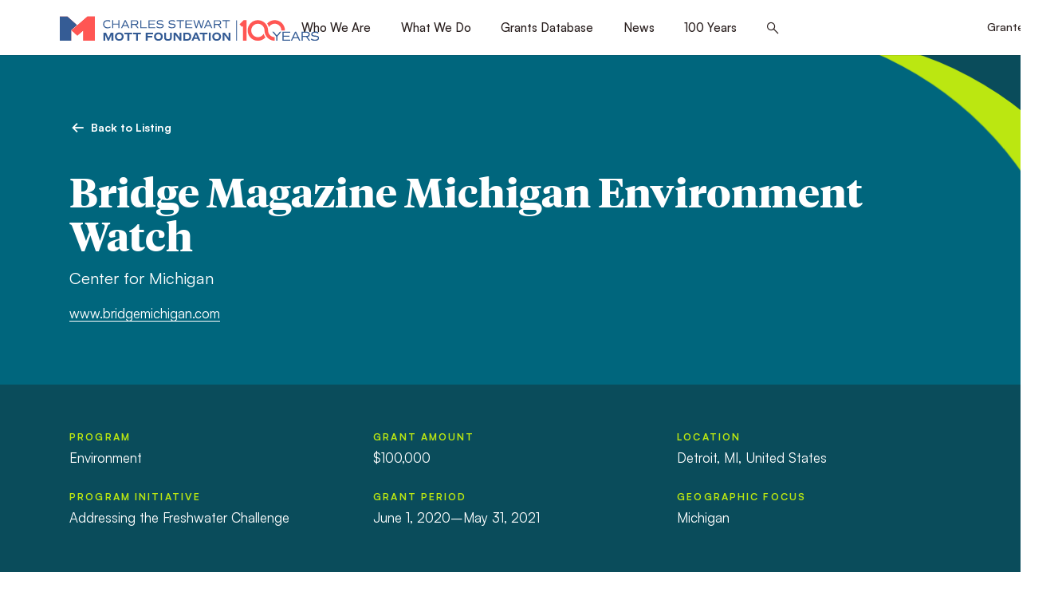

--- FILE ---
content_type: text/html; charset=utf-8
request_url: https://www.google.com/recaptcha/api2/anchor?ar=1&k=6LfR2EsgAAAAAI1byz4akmDs18MkrHhe-GjfXbfr&co=aHR0cHM6Ly93d3cubW90dC5vcmc6NDQz&hl=en&v=PoyoqOPhxBO7pBk68S4YbpHZ&size=invisible&anchor-ms=20000&execute-ms=30000&cb=1o30mj7eafr4
body_size: 48773
content:
<!DOCTYPE HTML><html dir="ltr" lang="en"><head><meta http-equiv="Content-Type" content="text/html; charset=UTF-8">
<meta http-equiv="X-UA-Compatible" content="IE=edge">
<title>reCAPTCHA</title>
<style type="text/css">
/* cyrillic-ext */
@font-face {
  font-family: 'Roboto';
  font-style: normal;
  font-weight: 400;
  font-stretch: 100%;
  src: url(//fonts.gstatic.com/s/roboto/v48/KFO7CnqEu92Fr1ME7kSn66aGLdTylUAMa3GUBHMdazTgWw.woff2) format('woff2');
  unicode-range: U+0460-052F, U+1C80-1C8A, U+20B4, U+2DE0-2DFF, U+A640-A69F, U+FE2E-FE2F;
}
/* cyrillic */
@font-face {
  font-family: 'Roboto';
  font-style: normal;
  font-weight: 400;
  font-stretch: 100%;
  src: url(//fonts.gstatic.com/s/roboto/v48/KFO7CnqEu92Fr1ME7kSn66aGLdTylUAMa3iUBHMdazTgWw.woff2) format('woff2');
  unicode-range: U+0301, U+0400-045F, U+0490-0491, U+04B0-04B1, U+2116;
}
/* greek-ext */
@font-face {
  font-family: 'Roboto';
  font-style: normal;
  font-weight: 400;
  font-stretch: 100%;
  src: url(//fonts.gstatic.com/s/roboto/v48/KFO7CnqEu92Fr1ME7kSn66aGLdTylUAMa3CUBHMdazTgWw.woff2) format('woff2');
  unicode-range: U+1F00-1FFF;
}
/* greek */
@font-face {
  font-family: 'Roboto';
  font-style: normal;
  font-weight: 400;
  font-stretch: 100%;
  src: url(//fonts.gstatic.com/s/roboto/v48/KFO7CnqEu92Fr1ME7kSn66aGLdTylUAMa3-UBHMdazTgWw.woff2) format('woff2');
  unicode-range: U+0370-0377, U+037A-037F, U+0384-038A, U+038C, U+038E-03A1, U+03A3-03FF;
}
/* math */
@font-face {
  font-family: 'Roboto';
  font-style: normal;
  font-weight: 400;
  font-stretch: 100%;
  src: url(//fonts.gstatic.com/s/roboto/v48/KFO7CnqEu92Fr1ME7kSn66aGLdTylUAMawCUBHMdazTgWw.woff2) format('woff2');
  unicode-range: U+0302-0303, U+0305, U+0307-0308, U+0310, U+0312, U+0315, U+031A, U+0326-0327, U+032C, U+032F-0330, U+0332-0333, U+0338, U+033A, U+0346, U+034D, U+0391-03A1, U+03A3-03A9, U+03B1-03C9, U+03D1, U+03D5-03D6, U+03F0-03F1, U+03F4-03F5, U+2016-2017, U+2034-2038, U+203C, U+2040, U+2043, U+2047, U+2050, U+2057, U+205F, U+2070-2071, U+2074-208E, U+2090-209C, U+20D0-20DC, U+20E1, U+20E5-20EF, U+2100-2112, U+2114-2115, U+2117-2121, U+2123-214F, U+2190, U+2192, U+2194-21AE, U+21B0-21E5, U+21F1-21F2, U+21F4-2211, U+2213-2214, U+2216-22FF, U+2308-230B, U+2310, U+2319, U+231C-2321, U+2336-237A, U+237C, U+2395, U+239B-23B7, U+23D0, U+23DC-23E1, U+2474-2475, U+25AF, U+25B3, U+25B7, U+25BD, U+25C1, U+25CA, U+25CC, U+25FB, U+266D-266F, U+27C0-27FF, U+2900-2AFF, U+2B0E-2B11, U+2B30-2B4C, U+2BFE, U+3030, U+FF5B, U+FF5D, U+1D400-1D7FF, U+1EE00-1EEFF;
}
/* symbols */
@font-face {
  font-family: 'Roboto';
  font-style: normal;
  font-weight: 400;
  font-stretch: 100%;
  src: url(//fonts.gstatic.com/s/roboto/v48/KFO7CnqEu92Fr1ME7kSn66aGLdTylUAMaxKUBHMdazTgWw.woff2) format('woff2');
  unicode-range: U+0001-000C, U+000E-001F, U+007F-009F, U+20DD-20E0, U+20E2-20E4, U+2150-218F, U+2190, U+2192, U+2194-2199, U+21AF, U+21E6-21F0, U+21F3, U+2218-2219, U+2299, U+22C4-22C6, U+2300-243F, U+2440-244A, U+2460-24FF, U+25A0-27BF, U+2800-28FF, U+2921-2922, U+2981, U+29BF, U+29EB, U+2B00-2BFF, U+4DC0-4DFF, U+FFF9-FFFB, U+10140-1018E, U+10190-1019C, U+101A0, U+101D0-101FD, U+102E0-102FB, U+10E60-10E7E, U+1D2C0-1D2D3, U+1D2E0-1D37F, U+1F000-1F0FF, U+1F100-1F1AD, U+1F1E6-1F1FF, U+1F30D-1F30F, U+1F315, U+1F31C, U+1F31E, U+1F320-1F32C, U+1F336, U+1F378, U+1F37D, U+1F382, U+1F393-1F39F, U+1F3A7-1F3A8, U+1F3AC-1F3AF, U+1F3C2, U+1F3C4-1F3C6, U+1F3CA-1F3CE, U+1F3D4-1F3E0, U+1F3ED, U+1F3F1-1F3F3, U+1F3F5-1F3F7, U+1F408, U+1F415, U+1F41F, U+1F426, U+1F43F, U+1F441-1F442, U+1F444, U+1F446-1F449, U+1F44C-1F44E, U+1F453, U+1F46A, U+1F47D, U+1F4A3, U+1F4B0, U+1F4B3, U+1F4B9, U+1F4BB, U+1F4BF, U+1F4C8-1F4CB, U+1F4D6, U+1F4DA, U+1F4DF, U+1F4E3-1F4E6, U+1F4EA-1F4ED, U+1F4F7, U+1F4F9-1F4FB, U+1F4FD-1F4FE, U+1F503, U+1F507-1F50B, U+1F50D, U+1F512-1F513, U+1F53E-1F54A, U+1F54F-1F5FA, U+1F610, U+1F650-1F67F, U+1F687, U+1F68D, U+1F691, U+1F694, U+1F698, U+1F6AD, U+1F6B2, U+1F6B9-1F6BA, U+1F6BC, U+1F6C6-1F6CF, U+1F6D3-1F6D7, U+1F6E0-1F6EA, U+1F6F0-1F6F3, U+1F6F7-1F6FC, U+1F700-1F7FF, U+1F800-1F80B, U+1F810-1F847, U+1F850-1F859, U+1F860-1F887, U+1F890-1F8AD, U+1F8B0-1F8BB, U+1F8C0-1F8C1, U+1F900-1F90B, U+1F93B, U+1F946, U+1F984, U+1F996, U+1F9E9, U+1FA00-1FA6F, U+1FA70-1FA7C, U+1FA80-1FA89, U+1FA8F-1FAC6, U+1FACE-1FADC, U+1FADF-1FAE9, U+1FAF0-1FAF8, U+1FB00-1FBFF;
}
/* vietnamese */
@font-face {
  font-family: 'Roboto';
  font-style: normal;
  font-weight: 400;
  font-stretch: 100%;
  src: url(//fonts.gstatic.com/s/roboto/v48/KFO7CnqEu92Fr1ME7kSn66aGLdTylUAMa3OUBHMdazTgWw.woff2) format('woff2');
  unicode-range: U+0102-0103, U+0110-0111, U+0128-0129, U+0168-0169, U+01A0-01A1, U+01AF-01B0, U+0300-0301, U+0303-0304, U+0308-0309, U+0323, U+0329, U+1EA0-1EF9, U+20AB;
}
/* latin-ext */
@font-face {
  font-family: 'Roboto';
  font-style: normal;
  font-weight: 400;
  font-stretch: 100%;
  src: url(//fonts.gstatic.com/s/roboto/v48/KFO7CnqEu92Fr1ME7kSn66aGLdTylUAMa3KUBHMdazTgWw.woff2) format('woff2');
  unicode-range: U+0100-02BA, U+02BD-02C5, U+02C7-02CC, U+02CE-02D7, U+02DD-02FF, U+0304, U+0308, U+0329, U+1D00-1DBF, U+1E00-1E9F, U+1EF2-1EFF, U+2020, U+20A0-20AB, U+20AD-20C0, U+2113, U+2C60-2C7F, U+A720-A7FF;
}
/* latin */
@font-face {
  font-family: 'Roboto';
  font-style: normal;
  font-weight: 400;
  font-stretch: 100%;
  src: url(//fonts.gstatic.com/s/roboto/v48/KFO7CnqEu92Fr1ME7kSn66aGLdTylUAMa3yUBHMdazQ.woff2) format('woff2');
  unicode-range: U+0000-00FF, U+0131, U+0152-0153, U+02BB-02BC, U+02C6, U+02DA, U+02DC, U+0304, U+0308, U+0329, U+2000-206F, U+20AC, U+2122, U+2191, U+2193, U+2212, U+2215, U+FEFF, U+FFFD;
}
/* cyrillic-ext */
@font-face {
  font-family: 'Roboto';
  font-style: normal;
  font-weight: 500;
  font-stretch: 100%;
  src: url(//fonts.gstatic.com/s/roboto/v48/KFO7CnqEu92Fr1ME7kSn66aGLdTylUAMa3GUBHMdazTgWw.woff2) format('woff2');
  unicode-range: U+0460-052F, U+1C80-1C8A, U+20B4, U+2DE0-2DFF, U+A640-A69F, U+FE2E-FE2F;
}
/* cyrillic */
@font-face {
  font-family: 'Roboto';
  font-style: normal;
  font-weight: 500;
  font-stretch: 100%;
  src: url(//fonts.gstatic.com/s/roboto/v48/KFO7CnqEu92Fr1ME7kSn66aGLdTylUAMa3iUBHMdazTgWw.woff2) format('woff2');
  unicode-range: U+0301, U+0400-045F, U+0490-0491, U+04B0-04B1, U+2116;
}
/* greek-ext */
@font-face {
  font-family: 'Roboto';
  font-style: normal;
  font-weight: 500;
  font-stretch: 100%;
  src: url(//fonts.gstatic.com/s/roboto/v48/KFO7CnqEu92Fr1ME7kSn66aGLdTylUAMa3CUBHMdazTgWw.woff2) format('woff2');
  unicode-range: U+1F00-1FFF;
}
/* greek */
@font-face {
  font-family: 'Roboto';
  font-style: normal;
  font-weight: 500;
  font-stretch: 100%;
  src: url(//fonts.gstatic.com/s/roboto/v48/KFO7CnqEu92Fr1ME7kSn66aGLdTylUAMa3-UBHMdazTgWw.woff2) format('woff2');
  unicode-range: U+0370-0377, U+037A-037F, U+0384-038A, U+038C, U+038E-03A1, U+03A3-03FF;
}
/* math */
@font-face {
  font-family: 'Roboto';
  font-style: normal;
  font-weight: 500;
  font-stretch: 100%;
  src: url(//fonts.gstatic.com/s/roboto/v48/KFO7CnqEu92Fr1ME7kSn66aGLdTylUAMawCUBHMdazTgWw.woff2) format('woff2');
  unicode-range: U+0302-0303, U+0305, U+0307-0308, U+0310, U+0312, U+0315, U+031A, U+0326-0327, U+032C, U+032F-0330, U+0332-0333, U+0338, U+033A, U+0346, U+034D, U+0391-03A1, U+03A3-03A9, U+03B1-03C9, U+03D1, U+03D5-03D6, U+03F0-03F1, U+03F4-03F5, U+2016-2017, U+2034-2038, U+203C, U+2040, U+2043, U+2047, U+2050, U+2057, U+205F, U+2070-2071, U+2074-208E, U+2090-209C, U+20D0-20DC, U+20E1, U+20E5-20EF, U+2100-2112, U+2114-2115, U+2117-2121, U+2123-214F, U+2190, U+2192, U+2194-21AE, U+21B0-21E5, U+21F1-21F2, U+21F4-2211, U+2213-2214, U+2216-22FF, U+2308-230B, U+2310, U+2319, U+231C-2321, U+2336-237A, U+237C, U+2395, U+239B-23B7, U+23D0, U+23DC-23E1, U+2474-2475, U+25AF, U+25B3, U+25B7, U+25BD, U+25C1, U+25CA, U+25CC, U+25FB, U+266D-266F, U+27C0-27FF, U+2900-2AFF, U+2B0E-2B11, U+2B30-2B4C, U+2BFE, U+3030, U+FF5B, U+FF5D, U+1D400-1D7FF, U+1EE00-1EEFF;
}
/* symbols */
@font-face {
  font-family: 'Roboto';
  font-style: normal;
  font-weight: 500;
  font-stretch: 100%;
  src: url(//fonts.gstatic.com/s/roboto/v48/KFO7CnqEu92Fr1ME7kSn66aGLdTylUAMaxKUBHMdazTgWw.woff2) format('woff2');
  unicode-range: U+0001-000C, U+000E-001F, U+007F-009F, U+20DD-20E0, U+20E2-20E4, U+2150-218F, U+2190, U+2192, U+2194-2199, U+21AF, U+21E6-21F0, U+21F3, U+2218-2219, U+2299, U+22C4-22C6, U+2300-243F, U+2440-244A, U+2460-24FF, U+25A0-27BF, U+2800-28FF, U+2921-2922, U+2981, U+29BF, U+29EB, U+2B00-2BFF, U+4DC0-4DFF, U+FFF9-FFFB, U+10140-1018E, U+10190-1019C, U+101A0, U+101D0-101FD, U+102E0-102FB, U+10E60-10E7E, U+1D2C0-1D2D3, U+1D2E0-1D37F, U+1F000-1F0FF, U+1F100-1F1AD, U+1F1E6-1F1FF, U+1F30D-1F30F, U+1F315, U+1F31C, U+1F31E, U+1F320-1F32C, U+1F336, U+1F378, U+1F37D, U+1F382, U+1F393-1F39F, U+1F3A7-1F3A8, U+1F3AC-1F3AF, U+1F3C2, U+1F3C4-1F3C6, U+1F3CA-1F3CE, U+1F3D4-1F3E0, U+1F3ED, U+1F3F1-1F3F3, U+1F3F5-1F3F7, U+1F408, U+1F415, U+1F41F, U+1F426, U+1F43F, U+1F441-1F442, U+1F444, U+1F446-1F449, U+1F44C-1F44E, U+1F453, U+1F46A, U+1F47D, U+1F4A3, U+1F4B0, U+1F4B3, U+1F4B9, U+1F4BB, U+1F4BF, U+1F4C8-1F4CB, U+1F4D6, U+1F4DA, U+1F4DF, U+1F4E3-1F4E6, U+1F4EA-1F4ED, U+1F4F7, U+1F4F9-1F4FB, U+1F4FD-1F4FE, U+1F503, U+1F507-1F50B, U+1F50D, U+1F512-1F513, U+1F53E-1F54A, U+1F54F-1F5FA, U+1F610, U+1F650-1F67F, U+1F687, U+1F68D, U+1F691, U+1F694, U+1F698, U+1F6AD, U+1F6B2, U+1F6B9-1F6BA, U+1F6BC, U+1F6C6-1F6CF, U+1F6D3-1F6D7, U+1F6E0-1F6EA, U+1F6F0-1F6F3, U+1F6F7-1F6FC, U+1F700-1F7FF, U+1F800-1F80B, U+1F810-1F847, U+1F850-1F859, U+1F860-1F887, U+1F890-1F8AD, U+1F8B0-1F8BB, U+1F8C0-1F8C1, U+1F900-1F90B, U+1F93B, U+1F946, U+1F984, U+1F996, U+1F9E9, U+1FA00-1FA6F, U+1FA70-1FA7C, U+1FA80-1FA89, U+1FA8F-1FAC6, U+1FACE-1FADC, U+1FADF-1FAE9, U+1FAF0-1FAF8, U+1FB00-1FBFF;
}
/* vietnamese */
@font-face {
  font-family: 'Roboto';
  font-style: normal;
  font-weight: 500;
  font-stretch: 100%;
  src: url(//fonts.gstatic.com/s/roboto/v48/KFO7CnqEu92Fr1ME7kSn66aGLdTylUAMa3OUBHMdazTgWw.woff2) format('woff2');
  unicode-range: U+0102-0103, U+0110-0111, U+0128-0129, U+0168-0169, U+01A0-01A1, U+01AF-01B0, U+0300-0301, U+0303-0304, U+0308-0309, U+0323, U+0329, U+1EA0-1EF9, U+20AB;
}
/* latin-ext */
@font-face {
  font-family: 'Roboto';
  font-style: normal;
  font-weight: 500;
  font-stretch: 100%;
  src: url(//fonts.gstatic.com/s/roboto/v48/KFO7CnqEu92Fr1ME7kSn66aGLdTylUAMa3KUBHMdazTgWw.woff2) format('woff2');
  unicode-range: U+0100-02BA, U+02BD-02C5, U+02C7-02CC, U+02CE-02D7, U+02DD-02FF, U+0304, U+0308, U+0329, U+1D00-1DBF, U+1E00-1E9F, U+1EF2-1EFF, U+2020, U+20A0-20AB, U+20AD-20C0, U+2113, U+2C60-2C7F, U+A720-A7FF;
}
/* latin */
@font-face {
  font-family: 'Roboto';
  font-style: normal;
  font-weight: 500;
  font-stretch: 100%;
  src: url(//fonts.gstatic.com/s/roboto/v48/KFO7CnqEu92Fr1ME7kSn66aGLdTylUAMa3yUBHMdazQ.woff2) format('woff2');
  unicode-range: U+0000-00FF, U+0131, U+0152-0153, U+02BB-02BC, U+02C6, U+02DA, U+02DC, U+0304, U+0308, U+0329, U+2000-206F, U+20AC, U+2122, U+2191, U+2193, U+2212, U+2215, U+FEFF, U+FFFD;
}
/* cyrillic-ext */
@font-face {
  font-family: 'Roboto';
  font-style: normal;
  font-weight: 900;
  font-stretch: 100%;
  src: url(//fonts.gstatic.com/s/roboto/v48/KFO7CnqEu92Fr1ME7kSn66aGLdTylUAMa3GUBHMdazTgWw.woff2) format('woff2');
  unicode-range: U+0460-052F, U+1C80-1C8A, U+20B4, U+2DE0-2DFF, U+A640-A69F, U+FE2E-FE2F;
}
/* cyrillic */
@font-face {
  font-family: 'Roboto';
  font-style: normal;
  font-weight: 900;
  font-stretch: 100%;
  src: url(//fonts.gstatic.com/s/roboto/v48/KFO7CnqEu92Fr1ME7kSn66aGLdTylUAMa3iUBHMdazTgWw.woff2) format('woff2');
  unicode-range: U+0301, U+0400-045F, U+0490-0491, U+04B0-04B1, U+2116;
}
/* greek-ext */
@font-face {
  font-family: 'Roboto';
  font-style: normal;
  font-weight: 900;
  font-stretch: 100%;
  src: url(//fonts.gstatic.com/s/roboto/v48/KFO7CnqEu92Fr1ME7kSn66aGLdTylUAMa3CUBHMdazTgWw.woff2) format('woff2');
  unicode-range: U+1F00-1FFF;
}
/* greek */
@font-face {
  font-family: 'Roboto';
  font-style: normal;
  font-weight: 900;
  font-stretch: 100%;
  src: url(//fonts.gstatic.com/s/roboto/v48/KFO7CnqEu92Fr1ME7kSn66aGLdTylUAMa3-UBHMdazTgWw.woff2) format('woff2');
  unicode-range: U+0370-0377, U+037A-037F, U+0384-038A, U+038C, U+038E-03A1, U+03A3-03FF;
}
/* math */
@font-face {
  font-family: 'Roboto';
  font-style: normal;
  font-weight: 900;
  font-stretch: 100%;
  src: url(//fonts.gstatic.com/s/roboto/v48/KFO7CnqEu92Fr1ME7kSn66aGLdTylUAMawCUBHMdazTgWw.woff2) format('woff2');
  unicode-range: U+0302-0303, U+0305, U+0307-0308, U+0310, U+0312, U+0315, U+031A, U+0326-0327, U+032C, U+032F-0330, U+0332-0333, U+0338, U+033A, U+0346, U+034D, U+0391-03A1, U+03A3-03A9, U+03B1-03C9, U+03D1, U+03D5-03D6, U+03F0-03F1, U+03F4-03F5, U+2016-2017, U+2034-2038, U+203C, U+2040, U+2043, U+2047, U+2050, U+2057, U+205F, U+2070-2071, U+2074-208E, U+2090-209C, U+20D0-20DC, U+20E1, U+20E5-20EF, U+2100-2112, U+2114-2115, U+2117-2121, U+2123-214F, U+2190, U+2192, U+2194-21AE, U+21B0-21E5, U+21F1-21F2, U+21F4-2211, U+2213-2214, U+2216-22FF, U+2308-230B, U+2310, U+2319, U+231C-2321, U+2336-237A, U+237C, U+2395, U+239B-23B7, U+23D0, U+23DC-23E1, U+2474-2475, U+25AF, U+25B3, U+25B7, U+25BD, U+25C1, U+25CA, U+25CC, U+25FB, U+266D-266F, U+27C0-27FF, U+2900-2AFF, U+2B0E-2B11, U+2B30-2B4C, U+2BFE, U+3030, U+FF5B, U+FF5D, U+1D400-1D7FF, U+1EE00-1EEFF;
}
/* symbols */
@font-face {
  font-family: 'Roboto';
  font-style: normal;
  font-weight: 900;
  font-stretch: 100%;
  src: url(//fonts.gstatic.com/s/roboto/v48/KFO7CnqEu92Fr1ME7kSn66aGLdTylUAMaxKUBHMdazTgWw.woff2) format('woff2');
  unicode-range: U+0001-000C, U+000E-001F, U+007F-009F, U+20DD-20E0, U+20E2-20E4, U+2150-218F, U+2190, U+2192, U+2194-2199, U+21AF, U+21E6-21F0, U+21F3, U+2218-2219, U+2299, U+22C4-22C6, U+2300-243F, U+2440-244A, U+2460-24FF, U+25A0-27BF, U+2800-28FF, U+2921-2922, U+2981, U+29BF, U+29EB, U+2B00-2BFF, U+4DC0-4DFF, U+FFF9-FFFB, U+10140-1018E, U+10190-1019C, U+101A0, U+101D0-101FD, U+102E0-102FB, U+10E60-10E7E, U+1D2C0-1D2D3, U+1D2E0-1D37F, U+1F000-1F0FF, U+1F100-1F1AD, U+1F1E6-1F1FF, U+1F30D-1F30F, U+1F315, U+1F31C, U+1F31E, U+1F320-1F32C, U+1F336, U+1F378, U+1F37D, U+1F382, U+1F393-1F39F, U+1F3A7-1F3A8, U+1F3AC-1F3AF, U+1F3C2, U+1F3C4-1F3C6, U+1F3CA-1F3CE, U+1F3D4-1F3E0, U+1F3ED, U+1F3F1-1F3F3, U+1F3F5-1F3F7, U+1F408, U+1F415, U+1F41F, U+1F426, U+1F43F, U+1F441-1F442, U+1F444, U+1F446-1F449, U+1F44C-1F44E, U+1F453, U+1F46A, U+1F47D, U+1F4A3, U+1F4B0, U+1F4B3, U+1F4B9, U+1F4BB, U+1F4BF, U+1F4C8-1F4CB, U+1F4D6, U+1F4DA, U+1F4DF, U+1F4E3-1F4E6, U+1F4EA-1F4ED, U+1F4F7, U+1F4F9-1F4FB, U+1F4FD-1F4FE, U+1F503, U+1F507-1F50B, U+1F50D, U+1F512-1F513, U+1F53E-1F54A, U+1F54F-1F5FA, U+1F610, U+1F650-1F67F, U+1F687, U+1F68D, U+1F691, U+1F694, U+1F698, U+1F6AD, U+1F6B2, U+1F6B9-1F6BA, U+1F6BC, U+1F6C6-1F6CF, U+1F6D3-1F6D7, U+1F6E0-1F6EA, U+1F6F0-1F6F3, U+1F6F7-1F6FC, U+1F700-1F7FF, U+1F800-1F80B, U+1F810-1F847, U+1F850-1F859, U+1F860-1F887, U+1F890-1F8AD, U+1F8B0-1F8BB, U+1F8C0-1F8C1, U+1F900-1F90B, U+1F93B, U+1F946, U+1F984, U+1F996, U+1F9E9, U+1FA00-1FA6F, U+1FA70-1FA7C, U+1FA80-1FA89, U+1FA8F-1FAC6, U+1FACE-1FADC, U+1FADF-1FAE9, U+1FAF0-1FAF8, U+1FB00-1FBFF;
}
/* vietnamese */
@font-face {
  font-family: 'Roboto';
  font-style: normal;
  font-weight: 900;
  font-stretch: 100%;
  src: url(//fonts.gstatic.com/s/roboto/v48/KFO7CnqEu92Fr1ME7kSn66aGLdTylUAMa3OUBHMdazTgWw.woff2) format('woff2');
  unicode-range: U+0102-0103, U+0110-0111, U+0128-0129, U+0168-0169, U+01A0-01A1, U+01AF-01B0, U+0300-0301, U+0303-0304, U+0308-0309, U+0323, U+0329, U+1EA0-1EF9, U+20AB;
}
/* latin-ext */
@font-face {
  font-family: 'Roboto';
  font-style: normal;
  font-weight: 900;
  font-stretch: 100%;
  src: url(//fonts.gstatic.com/s/roboto/v48/KFO7CnqEu92Fr1ME7kSn66aGLdTylUAMa3KUBHMdazTgWw.woff2) format('woff2');
  unicode-range: U+0100-02BA, U+02BD-02C5, U+02C7-02CC, U+02CE-02D7, U+02DD-02FF, U+0304, U+0308, U+0329, U+1D00-1DBF, U+1E00-1E9F, U+1EF2-1EFF, U+2020, U+20A0-20AB, U+20AD-20C0, U+2113, U+2C60-2C7F, U+A720-A7FF;
}
/* latin */
@font-face {
  font-family: 'Roboto';
  font-style: normal;
  font-weight: 900;
  font-stretch: 100%;
  src: url(//fonts.gstatic.com/s/roboto/v48/KFO7CnqEu92Fr1ME7kSn66aGLdTylUAMa3yUBHMdazQ.woff2) format('woff2');
  unicode-range: U+0000-00FF, U+0131, U+0152-0153, U+02BB-02BC, U+02C6, U+02DA, U+02DC, U+0304, U+0308, U+0329, U+2000-206F, U+20AC, U+2122, U+2191, U+2193, U+2212, U+2215, U+FEFF, U+FFFD;
}

</style>
<link rel="stylesheet" type="text/css" href="https://www.gstatic.com/recaptcha/releases/PoyoqOPhxBO7pBk68S4YbpHZ/styles__ltr.css">
<script nonce="65IrIr---nmPA7xMgsi8ng" type="text/javascript">window['__recaptcha_api'] = 'https://www.google.com/recaptcha/api2/';</script>
<script type="text/javascript" src="https://www.gstatic.com/recaptcha/releases/PoyoqOPhxBO7pBk68S4YbpHZ/recaptcha__en.js" nonce="65IrIr---nmPA7xMgsi8ng">
      
    </script></head>
<body><div id="rc-anchor-alert" class="rc-anchor-alert"></div>
<input type="hidden" id="recaptcha-token" value="[base64]">
<script type="text/javascript" nonce="65IrIr---nmPA7xMgsi8ng">
      recaptcha.anchor.Main.init("[\x22ainput\x22,[\x22bgdata\x22,\x22\x22,\[base64]/[base64]/[base64]/ZyhXLGgpOnEoW04sMjEsbF0sVywwKSxoKSxmYWxzZSxmYWxzZSl9Y2F0Y2goayl7RygzNTgsVyk/[base64]/[base64]/[base64]/[base64]/[base64]/[base64]/[base64]/bmV3IEJbT10oRFswXSk6dz09Mj9uZXcgQltPXShEWzBdLERbMV0pOnc9PTM/bmV3IEJbT10oRFswXSxEWzFdLERbMl0pOnc9PTQ/[base64]/[base64]/[base64]/[base64]/[base64]\\u003d\x22,\[base64]\\u003d\\u003d\x22,\x22wq/DgXLDnVbDoD/DmcKsPHPDpSrCuTTDuzhbwq14woBowqDDmDczwrjCsUBBw6vDtRzCt1fClD3DqsKCw4wKw7bDssKHGzjCvnrDpzNaAkjDtsOBwrjCj8OEB8KNw7s5wobDiQUpw4HCtEpNfMKGw7jClsK6FMK4wqYuwozDtcOxWMKVwrzCmC/Cl8OuP2ZONiFtw47ClgvCksK+wrN2w53ChMKrwofCp8K4w6krOi4bwoIWwrJOBhoEZ8K8M1jClS1JWsORwpwJw6Rqwq/CpwjCuMKWIFHDucKNwqBow4MAHsO4wq3ChWZ9L8KowrJLUUPCtAZQw5HDpzPDqcK/GcKHMMK+B8OOw5Iswp3CtcOlJsOOwoHCl8OzSnUIwpg4wq3DtMO1VcO5woNnwoXDlcKtwpE8VVTCuMKUd8OSPsOuZGhnw6V7U1klwrrDocK1wrhpf8KcHMOaFsKrwqDDt07ChyJzw7zDnsOsw5/DvR/[base64]/wr/CkMOXYUtEXjfDmXklB8O5G3PCujAHwrjDjMOLVMK2w7LDhXXCtMKXwpNSwqJCW8KSw7TDnMO/w7Bcw63DrcKBwq3DpxnCpDbCkkXCn8KZw7TDlwfCh8OPwoXDjsKaKVQGw6Rww65fYcO4UxLDhcKtQDXDpsOhA3DClyLDpsKvCMOeTEQHwqTCpFo6w4g6wqEQwq/CjDLDlMKPBMK/w4kxSiIfGsOfW8KlKmrCtHBGw60EbERXw6zCucKnWkDCrmTCk8KAD33DusOtZhhWA8KSw6fCkiRTw7jDusKbw47CiVE1W8OSWw0TVgMZw7IkV0ZTZ8KWw59GMnZ+XHXDm8K9w7/Ci8K2w7t0QCw+woDCrA7ChhXDvcOvwrw3GsOrAXpVw4NAMMKHwoY+FsOTw7k+wr3DhlLCgsOWNMOmT8KXPsKmYcKTecOswqw+JxzDk3rDjRYSwpZMwrYnLXcADMKLDsO1CcOASsOydsOGwpbCtU/Ct8KbwokMXMOrHsKLwpAGAMKLSsONwrPDqRMywrUAQR/Dt8KQacObEsO9wqBpw4XCt8O1DBhed8KjLcObdsKFBhB0FcKxw7bCjyvDisO8wrtMEcKhNVM0dMOGwrDCjMO2QsOEw5sBB8O0w6YccHHDoVLDmsOawpJxTMKmw4MrHyRlwroxBsOeBcOmw5Q7fcK4Aw4Rwp/[base64]/XsOJwoZvHiXDmiLDuFt3BcKKw7kIQsOPBB4+IzNlPy7CoEdoGcOONMOZwqExGGpOwok7woDCg1VxJMOrWcKLUj/DnR9MTMOXwoTCgsOYCsO+w7xEw43Drg4/PXAaMMOxFwPCm8OFwoQzD8OIwpMEFFQWw7bDhMOHwrHDmsKXFsKBw64Ma8K9w7PDpirCjcKoK8Kyw7gxw6nClTAPfhvCh8OFMXZ0W8O3NA16KEHDiy/[base64]/Dkwcbw57Dm8ONbsKrKRTDsMKOQlrDl0YEfwbDpsKQw7Q9SMO4wodTw4VGwqs3w6DDj8KPcMOqwodYw6sqT8KwEcKZw6fDo8KLEWtaw43CvXU7Q2h/VcKpWD9zw6bDrVnCmSc7TsKXUcKwbCfCj27Dm8Ofw4bCp8Ohw6coMV7CmkYmwpt/CU8FG8OXWUJsEAnCnC98ek9Abk9sRUQqOxPDqTIgVcKLw45Sw7HDvcOfBcOyw6Y3w75yNV7CqcOCw51sBxXDuhZGwoLCvsKRVsKLwrlPAcOUwpzDpsO/wqTDlzHCmcKHwpoDS0zDoMKzW8OHHcKYYhhRDB1LGyfCm8Kdwq/CjEHDrMKxwpNzXcKnwr9CDcOxfsKYKMOxBmPDuhLDgsK2DCnDrsO1G1YVf8KODj5vZcO4OyHDiMKKw6U7w7vCs8KfwroawqMkwqLDhHXDoXfCgMK8EsKUDSnCsMKaIVXClsKaDMO7w4QUw5FGW0w1w6oGOS7CvMKQw7/Di2ZqwoByR8KUEMOwOcKywoA9MH5Lw6TDtcK0C8KWw6/Cj8OyRXV8SsKiw5/DncK5w5/ClMKCEW7CtMO7w5rChXbDli/DqAodfAPDisOiwp8vOMKXw4R6CMOLacOsw6MVX0XCvyjCrFHDhzXDncOzFSnDtyAXw53DhRjCncONKV5Nw7LCvMONw58Lw4ReMVxuXBdVLsK5w5xsw5w+w4/DlxJBw5UBw5hHwog/wpzCosKHIcO5Q2x6DsKBwohxG8Ogw5PDtcKpw7dlMMOhw5l8ClxwbMOMQW/Ck8KZwqJBw5tcw7HDg8OnLMKRRmPDi8Obwqk8PsOqcTR7M8K3fCElEHAQWMK3ZnbCnjjCuiteI2XCh0Mbwpl/woMNw5XCrsKqwqjDv8KFYcKaAFLDtVTDqiAkOsKDTcKlVSQpw6zDuHBffMKOw4hewrMvwqp6wr4Ow5zDicOqRsKUecOTREcfwq5Gw4cKw7vDkiguGHbCqGlpI0R3w79lAAwuwopecALDssKIDAolD18xw7/Cq0JIfcK5w7AGw4DCrsO5EAZKw5DDmCAuw4sTMG/[base64]/[base64]/DpCEmw4c0wobDuizDqRVLZ1HCukAkwo7DokbDh8OeMULDnHZawpBbM1vCtMOqw6oXw7nCoggiKlwPwpsdSMOdFV/CkcK1w48nMsODA8K1wolYwodvwqdOw67Cp8KtVGnCiz3DoMOmTsK5wrwKw6DCmsKGw77DlDDDhm/DlBhtLMOjwqRmw50vw7x0RsOvYcOhwo/Dt8O5ZRHCtw7CiMOCw7DCoyXDs8KQwoEGwpt5wqliwo5eXcKCVV/CtcKuVWV1NMKjw6NZYVsxw4E1wo7DqG5YbsOUwqw4w7ttN8OMa8KawpPDhcOmZX7CphLCsnzDh8KiD8KKwpERMj/CqjzCjMO3wp/DucKXwrjDrUPCtsOqw57DlsKWwpDCncOeM8KxeEAdPhzCkcO9w47Crj4KfE9aBMOjfiodwqnChCfDnsOxw5vDr8OJw4PCvS7DswxTw6DCixPClBhnw4HDj8K0X8KIw7TDr8OEw7kJwqNKw5nCtX0Aw4YBw7oVSsOSwo/Dr8OKa8KowojCswTDosKVwpTCgsKSTXTCscKfw7Eww5gCw58Nw4MRw5TCsVLDncKuwpjDm8Onw67Dp8OEw4NFwozDpgnDqng9woPDizLDm8OqPQBdTzDDsEHChFcMB0d6w4HClsKowqjDtMKHHsOsAjwhw4txw55Cw5LDmMKcwpl5TcOkcBF/[base64]/w6vClG/DhmZvw6zCmRk+LlpzD1BlX8KBwogywoB1d8KrwqkgwqsdciTCpsKdwod0woNFUMO9w7nDp2Q8woDDtmHDoCxQPUgEw6ANY8KOA8K+w5MYw7ImIsKGw7LCsEDCghjCgcOMw6rCoMOMWwLDqwzCpzFxwq1bw4FCLgwcwq/DvcKjA3B3ZMODw4FZDVc3wrd+GRDClVZIa8OYwq8BwotbO8OEU8Ksdj8xw5HCgyp8JyQfVMOfw509csOMw5DCllx6w73CrsOxwo5Uw6BRw4vCqcKDwpvClMO3IGLDoMOJwrJEwrhRwo1xwrASXMKWaMO0w48Zw5RAJwLCjmfCn8KhS8O2STouwo0+OsKvUx/CpBwRYMOHOMK3e8KiZcOqw6zCqMOFwq3CrMKlPcO1XcKRw4/Cj3gHwq/DgRnDucKta2XCrFQYCMODcsO+wqXCnzYSXsKmBMObwrpzF8O4aFpwbjLCqVtUwpjDsMO9w4hMwqZCIUpEWyfCphDCoMKIw4ENcFF1w6rDixLDpV5vZyVaacK1wrFSCx1WNsOaw4/DoMKFSsKAw5V5A1klAMOxwr8NOMKgw7jDosO5KsOCfyZdwpLDqHbClcO8OnzDscOfRmFyw6zDm0HCuWfDvnMIwr5ywoEFw4xuwrrCpljCuy3DlgVAw7omw64zw4/DgMKTwqnCnMOmPEzDosOyTCwqw4ZswrVPwqd9w60tFH1Iw4/[base64]/N8Kmwq8ZJsKvdMOrG1Nyw6pYSMODfsKCGcKnIMKRVcKdRCoQwpRqwrHDnsOdwoHCmcKaDsO5QcK+V8OGwpbDmDseOMOHGMOfOcKGwpFJw53Di2TCmwZNwoVtT27Dn3pUR3PCvcKHwqcewqJUUcO+NMO0wpDCpsKXch3CqsOzTcKseykkV8OQRyYhH8O+w5BSw4PDph/ChAXDvycwAwAFeMKUw47Do8KmUkbDu8K2H8OvFsO+wpLDqBg1MQ9ewpPDpsOAwo9CwrXDsWjCqUzDrloHwojCl1HDhgbCq3gBw4cyAXRCwoDDhjPDssKpw4DDpTbDmMOJV8OPG8KAw5AeVWAHwqNNwpQkRzzCqnXCgX/CizHCrADCjMKsNsOkw5Mxw4DDiBzDqMKgwp1vwonDrMO4HXpUIMOoKcKMwrspwrUNw7o7Nw/DrxfDksOAcArCvsOiRWpKw7YyTsOqw4shwoE4X0pSwpvDghDDr2DDtsOTMcKCIXbDkGp5fMKbwr/DjcODwojDmy4zGV3Dr0zCuMK7w7TCiiXDsA3CqMK8VhvDpWzDln3CiT7DlXDDpcKHwrFGScK/YEDCiX9tIjLChcKBw60XwrcyPcKowo5/wq/CusOZw4w0wpfDq8KEw6LCmFbDnlEGwrvDjifCsx4WV3A8cHwrw49+T8OQw6N2w75Lwp3Dr03Di1RMOgVLw73Co8O9KSc2wqTDosOww7HCqcOHfCnCscKWFVTCoCrCgQXDvMOcwqjCtjVXw602CQILEsKBMjbDlGAlAjfDksK0w5DDssK0Z2XDmsORw4F2P8OAw7/[base64]/w57DgyZNwr9BPhRbNcOIKcKawpwQWsK6FkRgwr4RcMK2wp8RQsK2w5xtw4p3AB7DjMK9w6Q/G8OnwqhTSMO/fRfCpXvCpWvDgyTCgwjCkSRAacO2dMO6w6M0KTAUKMKmwpDCnS42R8KRw6E3JsKnPMOLwpgcwrwmw7cVw4fDs1LDu8O8Z8ORTMO3HH/CqsKqwrhVNGzDhS1/w4xQw5XDo3Ifw5wYYlBcQ27CjSA5LsKhDMKGw4haTMO7w7/CsMOawqoYPi7CiMKtw43Dj8KZccK7IRZ8bWU8wocIw6R0w5Uhw6/CsBTDv8Kzw7Mww6VfH8OVHTvCnA8OwpzCnMO0wrLCpQ7ClQYFTsK2I8KJBsKyNMKvHWvDnQ8THG1sZGbDiQ5lwo/CkMOPesK4w6xQd8OHNMKUIcK2eG1BRBFqMQjDjnISwoBtw7/DmFgsLcKIw53DoMOTMcOow5dRKWQlGcOrwpnCsS7Dmh3Dl8OxTW5nwpw/wqA1acKsfB3CmMOww5fDgjLCm0Unw7rDugPDugLCsTNPwq3Dn8OcwqcIw5sgS8KmNGzCn8KQPsOMw47DmS0Nw5zDk8KfMmoaUsOnEl4/dsKcXVPDkcK2w4vDkngTPUsTwpnCosODw419wrjDh1XCrBt+w7HCojpRwrcObiQrb2XDk8Kyw5LCj8Kdw78wGi3CinhgwpNRU8K4dcK7w4/[base64]/DoUx+BUJZw5wAwqAKf8OIGh9cSsOvaBfCklZ/OcO9w4cZwqXCucOfM8OXw7bDgsK/w6wjJTbDpsKvwpfCpXnCun0Fwogdw4lHw5LDtV/DtsOLHsKFw6w4MsKRRMK8wo9MGcOEwqlvw6PDkMKAw4DCqnPCunhlLcOxw5tkfk3CuMKQV8K4ZMObCG0xHgzCkMKnE2EPesKFFcOIw7pQbmTDsHQDVyVywoN+w5s9RsKJScOGw6/CsxDChkdvcl/[base64]/w6ESXDFLwoXCoXgrT8Kyw4BNS8OxGRTDog/Cj07DpGMuCD7DjcOgwp5mHcOwTynDpcKSTkB+w47CpcObwo3DqDzDnWhOwpwwZcKkZ8OVSWRNwqTDsibCm8OCEmHCtV5VwpHCocKQwqwgDMOaW2DClMKMa2bCk3lKXMK9PcKnwrDChMK/fMKTaMOQKHRvw6DCi8KawobDlMKbITnDk8OVw5FxB8Ksw7nDtMOzw7dYCw3Ck8K5DBIdCw/CmMOvwo7CksKubkoqXsOnMMOnwr45wqwxf1vDrcOBwrcuwqvCkCPDlmLDscKTYsOvZQB7CMKDwph3wqnCg23DlcOxVsOldS/DicKaUsKyw5gmf21FFUR2G8OFWUHDqsOScMO5w6bDl8OhFsOHw6M+wobCmMKBw7o7w40IGMO7LA9ww6FYScOEw6hMwqcawrfDj8KJwqHCtRbChsKAU8KYY28lKHJ7R8KST8OBw5sEw5XDj8KYwq/Ci8OUw5fCg25YXA0PAStaSV1jw53ChMKqDMOCC2DCuXrDq8OvwrDDp0fDi8KxwoFSUBrDh1BMwpwDO8O0w7pbwr5ZERHDvcOlIsOgwpNCYjU8w63CoMOPFyzCs8O6wq/CmGbCu8K8IG5KwoBAw6JBasO0wokGQVPDnEV1w68mGMKmWUXDoB/CpifCp2BoOsK0DsKhecOANMO6RMKCw6g3FGUoFxfCjcOLTDzDlcKlw5/DpDPCg8O/w6B9GjrDr2/CoHB/wol4JMKqRcO4wp11S1AxTcOOwrVQJMKqURnDnXrDvDUmUgI6ecOnwr9iYMOuwr1Bwr16w73Dtl1rw59SWBrCk8OLW8O4OSrDtzlwAG/DlWPCmcOsV8OkADkIQ0zDuMOrwq3Dgh3CnDYdwo/[base64]/[base64]/wqjCs8KvLlfCnMO8JsK+wrsSw7PDh8KewpDCg8ONXRHCjVnCicKzw7EbwpvCk8KKHDRPKE5RwqvCgUtYbQjCukRlwrfDgMKhw6kzT8OTwoV6woxewpYzVCrDisKHw61xM8KpwrUoZMKywpp+w4TDlSQ7MMK+wq/[base64]/CpSfDuUjCn8K3w6ZCwop5F8K7w7fCpCvDqnDDlW3Dv3fDpiLCsVTDuhxyRR3DiXsDNBgAE8KrZGjDucKTwpTCv8KswpZywoc6w7DDsxLCpGcuQsKxFC0oTD3CgMOdCz3DrMKKwrXDjDMEKUvCkMOqwqUXKsOYwrwhwrJxLMO8T0stFsOfwqg3TW8/woNpS8Kww7cmwqIiLcO5aQnCicKWw443w7bCusOaI8KJwqxzacKAf1fDo3XCuEfCi0Apw4IeATBeI0LDoQIsF8OzwrVpw6HCkcKEwp3ColA9DcObVcOhXCdnC8Osw4sPwq/CpxdxwrEpwq11wrPCtSZ9fThNG8K8wr/DtAXCu8KewojCtC7CsU3CmkUAwoHCkz9Cw6LDuDUfTcOCF1QoKcK1WcKWNAnDmcKsOsKVwr/Dr8KaPjBNwpNYa0h/w7Zdw4TDk8ONw5vDrjHDocKxw6NdQ8OFb3jCgcOMUnJ/[base64]/PcOaIcORwpVIQ8OOwqsawpjCpMOmwqMPw748wonCngA7TAXDscO4QcKmwoPDksKZHsKCWMOucl7Dr8OqwqjCiFN9w5PDi8O3PsKdw5wcLcOcw6rClwdyBkY8wo4/dFPDmVlIw6zClcKFw4U0w5jDjsKRwrrDq8K5LF/[base64]/w4YocQ7Cs23Diy4Nw7jDhcKSOG/Ci2QFAsOpecO/woTDlS0Xw6xTwofCpx5oEsOQwqLChcOPwrfDo8OmwoJBNMKgwp46wqvDizomWkAFU8Knwr/DkcOlwrvCtMO0M0wgfHZEE8K/[base64]/CmwbChEEPw7/DnH8rw6QAw4rCusOkEyXDmsOFwph6wqnChi8tWA7Csk/Dj8Kuw6/CpcK/S8K8w5hmR8Kfw7zDlMKoGx7DiFLDr0R/[base64]/DkknCkXAmK0kORQ/[base64]/Ct8KPJ8KuLsONwolBBsKjWsKzw7ItEMOYw7/DssKvaEU8w61HDsOTwq5Iw5B/wpLDjh7CnSzCoMKfwqLCn8KowpXChinCi8KXw6rCksKwQsOSYkVYDHdvCHjDi38nw6PCglHCmcOLK1ATLcKGDgrDuwHDjWbDsMOCKcKGa0bDkMKaTQfCrcKDCcOqbX7CiVbCvgPDrRtpcsK3wqNdw7XDhcKEw6vDnAjCjkxsOjp/DlhyCMKlMh5fw6vCq8KeKylGJsKyJ31dwrvCtMKfwplFw4TDiETDmhrCrcKxRWvDsX4EODV2N11rw5cVw5PCtV/ChMOvw6zCvlUcw73Cu0kBw67Cix0hJ1zCi0LDucOzw5Uawp3CuMO7w5TCvcKNw4dpHBk1AsOSPVxpwo7CvsOEEcKUPcKWJ8Oow7bCoQx8fsK/UsKrwptiw6jCgDjDoVfCp8Kow43DlTB8FcKDTE8rKF/CgsOhwpUgw6/CuMKVFlnClwE8E8O2w7ADw4Z1wq48wr3DtMKYcEzDncKowq3CqF7CjMKhdMONwrNqw5jDrXvCrMKdMcKbR11+EcKHwqvDkmVmesKVIcOmwpx8esOUJTcxKMOSGcOaw5fDhRRBMGdUw7TDhMKdQnHCqsOOw5/DhR3ClVbDpCbCj20fwqnCtcKww5nDjSUyJmpNwrhtZ8OJwpoHwqzCvRLDkgPCp3IWVijClsKCw5HCu8OFCiDDvFbCnXrCowTCkMKvXMKMLcOywoRiCsKEw7ZSWMKfwpFgRMOHw48zf01aS2TCqsOMDBzCihfDhGXDnh/DnBRrNcKgfA81w6nDv8Krw6lKw6xWVMOeWzDDnwLCj8Ksw5BDdV/ClsOiwpgxYMOxwoPDqMO8RMOawpHCuzInwoTDkFhXO8OowrnCusORI8K/K8ORw64qecKbwpp/UsOiwqHDpSvCnMKOB3PCksKXZsOcH8OXw47DvMOjcAjDq8Olw4/[base64]/DhsKeTsObS1nDgUXClsOOwqXDrFJBw57DvMOMwqHDtBoewqtsw5kjccK+H8Kew5vDnGlFwokWwrPDu3QjworDksOXajbDh8KLBMOdA0UMKQjDjQkgwpHCosO6bsOPwo7CsMO+MAI+w61Lwp4sUMO4ZMKmOC1ZeMOfdSQ2w7EmUcO/w7jCtQ8OVsK4OcOrbMKRwq8WwpYpw5bDtcOzw6XCtXUMRHLCqMKOw4s1w6ITGT3Dsi3DhMO/MSzDgcKxwpDCpsK0w5DDrgMMWnIWw4hXwpLDu8KGwpcXPMOBwojDpiMvwprCj1/DnWbDoMKPw51ywq4vRzduwopER8KIwowxSUPCgi/CpXRYw4duwplFKxfDijDDrsOOwociEMKHwqrCnMOqLCAtw7g9XR0BwosNIsOWwqMlw5tswpoReMK+L8Kww6NpVyBtCnDChAVgMjTDvcKdCMKgBsOJCsODIG0Xw7EGdyXDsm3Co8O8wrzDqsO/[base64]/fxTCkTVOwpd5w4/DnWErwotMfMOWcVjCthLDrklVPm5Jwrhuwr3CjEx6wqF6w6R6BQ7CqsOXOcOSwpDCjH0aZAJcTxPDp8ONw4jDp8OHw6IPR8KlTFZzwpbDvCp+w4bDt8KTFC/[base64]/MUrDksOIw61SQjMcL2rDhcK2wpnChztBw7phw48ORjDCisO3w7TCpMKWwrkFGMOCwq3Chl/DqcKjBRY3wpTDgE4kF8OVw4Yuw6YYR8OaOB8Vbhd/w7Jmw5jCuyQBwo3CpMObCjzDjcKkw5/Co8KAwqbCu8OowrgowpsCw5zDomICwrDDmUpAw7fCiMKNw7dTw4PCjg8lw6rCm33DhcKJwoAXw5A/WsO3CyJhwpnDtiXCo3DDqGbDsUvDuMOfIEVTwqY3w57CiznCjMOzw4kmwoJpLMODwo/DnMOcwofCpSA3w5rDnMK+C0RFw57DrQxue2piw5jCjX8KEHLDiynCnG3Cs8OPwqfDlG/DsHzDiMK/I1ZVw6bDoMKSwoXDvsO0KsKGwrMdWj/DhRVowpzDtUkyCMKiY8OlCyHCgcO9e8OkQsKcw51nw4rCkALDsMKzR8OjaMK6wph8csODw69HwoHDnsOEdHYNXcKIw69PZsKnTlLDr8OSwrZzX8KEw4/DmT7CuBwjwro2w7UndMKCLsKrOw7DuWdsbsKkwojDkMKCw57Co8Kvw7HDugHCpkzCgcK+wpPCv8KPw6LCnjXDgMKEG8KccUfDlMO6wo7DrcOJw6nCscOwwpghVsK4wr1RTA4Wwoouwp8ACsKiwrLDuVrDocKaw4nClcO0HGBOwqs/wpPCrsKxwoEsDcKYP3nDqcOnwpDCgcOtwq/DkAnDswTCsMOew7fDpsOlw50Kwo8fLcKMwoBQwogPYMKCw6JNbsOQwpkaN8KGw7E9w71yw7nDiAzDqzPCpXfClcOfK8KGw6lgwrzCt8OYUsOZIhg1BcKrfQx5IsOGPMONe8OMPMKBw4DDqUrChcKDw6DCqnHDhB9xKSbClAdJw65iw69iw5/DkQLDsE7Dm8KWCsOJw7BxwrzDrsKXw7bDjUZoSMKfMcKnw7DCksOZCSx0O3XCk2pewr3DjE9qw5LCn0zCoGdZw7chK2HDiMOywooQwqDDtU1sQcKgJsKxNsKAXTtCOcKteMOkw6BPVBXDrVvClcKEdWxEOQptwoAEPsKnw5h5woTCrXVJwqjDtjLDucO0w63Dnx/[base64]/[base64]/DvSvCs2XDkid1fyoyAm3CsMKXEMOYLkhrDGzDpC55DgU4w7sCIHXDlgABOAnCqSFVwoRxwplcIMOJb8ONwpLDo8Ozd8Kkw60gDxkdZ8ONwqrDvsOxw7h6w4gjw6HDqcKpWcK7wqwCUcKGwq0+w7HDoMO+w4pbHsK8BsOhX8OEwoFfw6lWwo8Gw4/DkgxIw5rCn8Kvw5ljBcKqMz/Cr8KafBvCrH/CjsO4wrzCsXJxwrbCn8OfSsOjYMOZwoQIblVCw53CgcOfwpkRcGnDjMKKwpDCmH0Iw7DDtMKjb1HDscOqEjTCtMO0AjnCsQggwrnCsCzDvmhTwr1mZ8KlG1x4wp/CnMKqw4DDrcKkw6DDhXkIH8KZw5/Ds8K7GEpmw7bDgnhTw6vDs2drw5vDtsO0C0bDg0PChsK9eEFXw67Ck8OtwrwPwo/CmsOYwoJWw67DlMK7f1F+dyJ4EMKJw43DtV0Cw7IjJ3TDlcKsRsOlLMKkRCV1w4TDnAVaw6/DkhHDh8K1w5ENT8OJwppVXcKnV8Kxw4ktw7rDrMKUBw7CtsKwwq7Dj8OYwq7DosKcABBGw7VmXCjDtsKuwp/Du8O0w6bChcKrw5TCmwjCnnVIwrPDvsKBJAtBQhDDjDB3wr3Cn8KIwqDDq3/CocOpw6tvw4zDlcKMw5BTJsKewobCvTrCiR3DoGFXWD3CqGsBUSkDwr9we8OhWyRbRwvDjMOjw5J9w7pBw6/Dox/ClEPDrcK4wqLCl8KcwqYSI8OYfMOyLWlZHMK/[base64]/Cqi46GE5gS1fDhcOHR8KgIsKmDMKFwqATC2NaSUnChR7CqFFhwoXDlmQ8JMKywrnDhcKCw4F1w5dDw5nDssKYwoTCpsOeOsKUw5/Di8KLwrMEcWrCm8KOw6nDpcO+cWbDkcO/wpzDhsOefAjCvgR9woQMNMKMwqHCgip/[base64]/[base64]/CuzzCp3AFLcOCw7gKI8OWwq8Cw4XCuMOwKRN7woLCjk/[base64]/[base64]/CocKfwq5Fwr1WLVzDtsKOwr1/Pmo+LMKDwrnDgcKoHsOnJMOrwrZjPsO9w7fDlsKRUUczw7HDs353f05cw4fCosKWFMK2dErCkntLwqp0FHXDvcOyw7FBWy5jC8K1wpwpQcOWNMKKwoQxw6pZRmTCsEgCw5/[base64]/Cs0YFRWhPaEjDiFPDmD0RUFUuwqLDh0/ChQNFXFwkfmYAIsOow5sRdyfCscKOwo9ww58pW8OdN8KyFBpROsONwqpnwr5bw7bCosOKZMOqFGfDmMO3GMKkwr/CsBlqw5jDtGnCuDbCvsO2w5zDqMOSw5w2w6E1EyIXwpAnXwt6wprCoMOULcKOw7DCv8KUw6QlNMKtGzVew6I5GsKYw6Eew4BDf8Okw4VVw4VYwo/CvcO4HhzDnS3DhMOpw7jCky1bBcOcw4HDrSgWNkvDl3M2w7EyF8O5w7hNRDzDusKbSB4Ww6VgZ8O/w73Dp8KwH8KSZMKgwqDDvsKNbCcSwrMASsKAasKawojDlmvCu8OMw57CrzE+WsOuAUfCii4Vw7dqWH15w67CoRBtw4DCvMOaw6wfWsKgwo/[base64]/Do1h6w6o/w4vCpGPClEbClsOpwqXCiRkHwpPClMKxwpMOZMOywoJOP33CgE87YsKIw74Nw4/CmsO1wrnDvcOVJSbDpsKiwq3CsBPCuMKgNsOawpfCv8KowqbChBYwOsK4UFJ1w51ewqxFwrE/[base64]/DiSbDhMOIw6TDo2Vbwo3CvXXDpcOHE0/CgsKnGcKmwo1EMG/[base64]/XBjCg2BDwoXCtsKVwoskwrgaFcK5LUBKFMKmwrYQaMOlVsOlw6DCj8OUw63DoStzKMKUYMK+WjrCumZMwqcWwqkGSsOXwr/DmVnCnmNxQMKARcK4wpIjGHADLCoodcK0w5nCjjvDvsO0wonDhgAePgUdbDpbw6Unw6zDjXF3wqDDgTjCi07DpMOxIsO+CcKIwoBvWw7Dv8OxAWbDlsO9wqfDshPCsn0wwp/Dv3QYwq7CvyrCi8Oyw5x2wqbDisOdw7t5wp4Ow7h4w6gxC8OuC8OaMRXDv8K9NWkAYsO9w7kiw7bDgFjCsB0qw6/CisOfwoNKE8KKKH3DrcOTN8KCWirCrF3DucKWSD9sHRvDmMOZSxLCm8OnwqbDkC7CvRXCisK7woxsNhFTEsKBV35dw5UEw4x3EMK4w6xdWFbDhsOQwpXDkcK/Y8OGw5xUAzDCpVDDgMKSaMOaw5TDpcKMwoXDqMOIwpXCuWZrwrccJWfCt0ENfH/DtWfCksKcwp/CsDArwpwtw4YSwr0NFcKmSsORQyjDicKvwrJWCT9XXcODKTV/QcKMw5laasO1FMKFXcK4MCHDpGZ+E8Kpw7UDwqHCicK1wrfDtcORSGUEwphbe8OFwqTDtsKLJ8K0XcKAw5J6wppTw5jDvQbChMOpADo6cXfDuGPCjW86WU9NXT3DojfDoRbDvcOLWxQrK8KFwo/Dh23DlTnDiMKBwqvDucOqw4JNwpVUL2/CvnzCnSLCuyrDiBzCmcO9MMKkW8K3woDDskEYUH/CucO4wpVcw5xjURfCsCw/LCx3w5E5EgJFw5QQw6XDjcOSw5VfYsKXwr5YMF5dUlHDvMKfKsKRcsObcB05wqBeIcKwakdDwo0aw6o8w7LCpcO4wpIwKi/DnsKNwo7DuVJEDXVhasKXFjnDpcKkwqd+YMKuWVkSCMOVSsOawp8ZImJzdMOpWFrDni/CqsK9w43CtcOXesOtwpgtw6XDkMKXAwfCk8KUaMKjfCdIccOVV2jCsTIPw6/DvwDDpH7DsgHDiSHCtG4/wr7DvjLDuMO+Jx8KKMKJwrZ8w7hnw6PDsgVqwqp/B8KZdw7Ds8KoBcO7aGPCiQHDtBMNEzVcBsOeacOfw5YSwp0BJ8O1w4XDrmESZWbDl8Ojw5JDJsOURE3CsMOVwrDCrcKgwokDwpNNTVZtKGPDjxrCuH/Ck3zCqsKkP8O1X8KjVS7CnsOeDC3DriswSl3CoMK8CMOawqMDGFkpZMOlTcKRw7c/csK/wqLDuAwmR17CixFIw7YrwqHCkHTDgAZiw5FFwq/CvU/CtcKdacKFwoXCiTBtw6/[base64]/[base64]/[base64]/Co8OYXcKRwr3CpMO7aEnDocOlAFHCrcKuw67CjsOCwrksd8K0wqorMinCrAbCjH/ChcOlTMK0IcOtWWRTwqXDsCNowpXDuSZUcMO+w6AKAFAOwo7DvcOkI8KIdAgSXyjCl8Kyw7Q8w6LCnVvDkGjCkAbCpD54w7LCs8OQw6cKMMOJwrjCrMKyw5wYU8KYwprCp8KCbsOCO8Ogw71iRCZHwrLDhEjDi8KyXsO/w4YBwoZQGMOQXMOrwoQfw6ITZw/[base64]/DWJDZsOLOsOuwp7CkRE8ZDB1w4F6woHCkMKAw6UnEMOKO8Oaw68/w5XCkcOUwrxfa8ORdsOKAHfCkcKgw7IBw7Z6NGh7a8K/wrojwoIqwoFQcMKhwooKw61FLcKpf8Opw6dCwp/[base64]/cMOJw4TDh8O5VcKjwovCoMKnwrowwqMScXbDrcOeCzo0w5PCmcOVw5jCssKPwpRZwrfDmcOpwr0Jw4bCucOvwqbCpcOUcxYcEyrDgcOhEsKcYXPCtgQxam/CqR5jw4LClTTDi8OmwpE4w7YhWRtVecKPwo03XntEwonCtTEkw6PCncOWdR5Pwo8Rw6jDksOQNcOzw63Dk0EHw7TDncO6KXjCgsKuw5vCtjQCPnN0w5l4CcKSSynCvyXDoMKrF8KqB8KmwoTDgQHClMKjccOVwpvDtcKifcOcwq8zwqnDqilkL8Kfw7B9FhDCkV/Dl8Kqwo7DqcObw6ZJwr3Cj39/McOcwrp5wqxlw6hYw4rCu8OdCcKrwp3Dj8KJUXgQZwbDswpvN8KIwqcldXYGQUjCt0HDuMKswqEODcK1w5wqSMOcw4DDtcKfU8KIwoxKwoItwq/CsRXDlwnDq8O2eMKnccKgw5XDiT54MkQtwqvDn8KDXMO2w7EaL8O8JjvCkMOuwprCrUHCnsO1w5XCi8O1T8KLdB8MesKxR35TwrdCw7XDhTprwpZWw6cVSDXDkMK3wqM9K8KDw4/[base64]/w5jCn8KYQsK/w5taw6bDqsOTNB1LEcOWw6HCg8KATU4wDcO/w4skwpbDi1jCvMO/woVHXcKnWsOeLMO4wrTClsOkT0xmw4oww45fwprCkU3CucKEE8K+w7rDlCdawo5iwpoywrJdwr3DgXjDilzChF9Mw4/CssONwofDt1DCh8O7w7XDlGDCsRrDuQXDr8OYQW7DpwfCoMOIwrXClcOrMMK4HcKSN8OdHMOQw4HCh8OQw5bCl2Y5ahgcQnJuS8KfPsOPw5/DgcOXw5lgwoPDqGocG8KLQQcUPsOFaRVAw6Ajw7IqacKSJ8O+GsKJKcKYEcO7wowrdCvCrsOew59+cMKbw5Nqw5HCsUnCusOJw6zCiMKrw43DtcOgw7gLwpJVQMOow51jQBLCo8OvFsKKw6cuwp3CtR/CrMKaw5DDpAzCl8KRcjk8w4DCmD9VXyNxbRJtNCoHwo/[base64]/[base64]/woApUcOfR1wkC8OZY8OAwodhDsKmVB3ChcKowqDCiMOGB8O3VQTCnsKuw6XCiz/[base64]/Dv1DCrsKLeSzClcOmwqPDqsO1OxMHKVQQw7sPwphIw4xvwrZpFVDCtHfCjQ7ChmNwZsO7LXsNwrESw4DDinbClMOowqhlQsK/EhvDuhnCv8KITA/Ci0/CtEYBR8OvRmctR0jDpcOIw48SwrQNfMOcw6bCsj/DqcOLw4AhwofCsybDuRlhdxzCkwwtXMK8FcK/[base64]/[base64]/CnjDDliTDkcOpwrzCocOHZ8KtVsO9w6A3NsKUPsKfw41zW3nDo3/Dr8OWw7vDv3U/EcK4w4BIbXoMQT4Nw6rCtVHClG0uL1zDiF/[base64]/DqcOXHcKAw4odw5ACw4DDt8OqwoBIwp/DpMKTw4NCw7XDosK/wrzCocKRw5JtFXDDlcOGBMOUw77DqFpzwqDDq3pmw7wvw7cQCsKWw4MewrZSw7/Cigxhwo3Cn8KbSEDCkQouGRcyw5xpbcKKeQIbw41uw6bDq8O9CMKfQMOaORDDhMK8fDLCoMOtK3c6H8Kkw5DDoTzDsGg7CcKibVjCpsKvdiZLacOZw5rDj8OHMUFCwrXDtx/DucK5wr/Cj8KqwpY3w7XCoQAKwqlVwoJzwp4mcCPCvMKTwqwxwqNiIEINw5IdOcOVw4HDtiJYGcOSV8KSFsKFw6/DjMOXNsK9K8Kmw7XCpD/DkAXCujjCkcOgwq/CtsO/EkvDvhlOccOEw6/ColdHOi19fntoW8Ogw45xCRhVW3I/w6xvw55QwrMoQcOxw7gPKMKVwpRhwqzCncO8NnRSGBzCjH4Zw77CssKLE3sMwqEocMOCw5DCqwXDsiYyw54OFsOaIcKJOjfDsCvDicOjwr/DisKCIQAdRX5yw6c2w4Y/[base64]/[base64]/ZsKTw6PDoWjCo8Knwq0yA8KVfF9jw6sIw6ogHcOfCi0ew60MMsKdeMO/FiXDnmA6eMO1L3rDmBVCK8OcaMOlw5RmScOwTsOWM8OJw58RCw0MSGrCqEbCqBvCtS1VI3XDn8KAwo/CoMOgbx3ClhTCs8O4w6PDojXDnMOTw6JeewDCuFBqMnnChMKKbkR4w5fCgsKbf01DXsKpTk/Dn8KlQWDCqcKew7J5NEZ9CcOqH8KPDwtHLkTDuFDCjSYMw6vDpcKLwotodAbCmXRhCcKxw6rCuTDCvVbCocKdfsKAwp8zOMKVAFxUw5phLMOZBxl9w7fDnUE3Ykhrw7PDvGY7woA3w4lBfUAmFMK+w7VPw6hAdcKnw7kxLcKNKcKdLQbDhcKBfxVpwrrCmMO/dlxdCSvCqsO0w7w+VjQzw5xNworDosK4KMObw60+wpbDj0nDjcO0wr7Dq8KlB8OcWsObwp/DgsKNZsOmYsK0wq3CnzjDgGzDsH9VLnTDrMOXwo/CjTzCksOYw5EBw6vDkxEzw4rDvlQdXMKEIF7DjWfCjAbDvmPDiMKXw7c5HsKbPMOATsKjNcKaw5jCqcKzw7kZw6V3w7M7S1nDvDHDqMKnaMKBw6UKw57CugzDgcKdX3YVHcKXBsKuBDHCpcOjAykJAsO4wp9JSEvDg3J/wokFbsOuO3ciw4rDkEnDk8O0wp10CMOqwqrClG46w4BSdcKhHBjDgwXDm0I7XQjCqcOYw7rDnDggREISe8Krwrw3wrBJw7PDrk4yJAPCribDt8KTGQnDq8O2wpslw5YOwoMJwoRCA8Kcam1tbcOiwrDCuGUcw6/[base64]/[base64]/Crwtow5zDocKgw5bCmDzDh8Ocw4dzSFDDpWhXw4NefEXCqTbDvsK8cFxrEcKrbsKfwp3DimhiwrbCtmnDvR7DqMOUwpsKV3fCsMOwQjRqwqYfwowrw7/CucK/[base64]/CmXDCsU7CncOjE8Kiw47DsQrDlMKCZDXDlwZSw5A8XcKmwoDChcKYBsOZwr3CvcKdKlPCu0rCjjvCq3PDpCcvw4UCXcKiScKew4QGWcKOwq/Do8KOw6YWE3DCpMOaBGJZKsKTR8OzTTnCrXDChsOxw5Y/[base64]/Cq8OnS8K/[base64]/wrVdElURwonDt8OEAVPCucOYw5nCjMOowoELMcKKbmUrI0p7DMOBKcKMasOVax3CjRXDvMO6wr0bZQ3DiMKYw43DuWcCcsKYwpMNw4lpw6lGwrHCjnsRWmXDkEnDjsONQsOyw5lpworDp8O/[base64]/Cl8KbwofDqEfCinfCtsKmwp9uw7oaw7ABwpEAwpjDuwsRFMOHQsOhw7rDuA9vw6Q7wr0CLcO7wprCqC7ClcK/[base64]/CoMO/w6AQWMOdwrwncWzCgsK5w6Adw5s6XMOPwpBHFMKgwpvCmWTDjGvDtsOKwoNEcWwqw6EmYsK7aGc6wp4RCMKUwojCukd+M8KfXsK7dsK/EsOrMDbCjWzDisKuYcKCDU9Nw6N+LijDmsKqwrdtWcKYKcK6w5nDkxnCqTvDpwVYKsKbZ8K9wofDjyPCgChhKD7Dggdmw6pVw7M8w67CkCrCh8OFNznCi8Ohw7BAQ8OowqTCvnjCk8KXwrsIw4JnWcKhecOfPsK8bcK4HsOie3HCtE7CpsO0w5/DunDCp2hiw4BSNgHDpsKNw5bCosOnKGXDo1vDoMO4w7nDjm1lBsKqw5d9woPDhhjCtsOWwoUQwpxsbE3DuU46fzrCnMO0VsO7GMOSwqjDqSgucsOowpwyw6XCvH4cQcO1wq0fw5PDrsK5w7lywpoHJwxAwpkzKi7DrMKSwrcCwrTDvyA1w6lAYy0XbXjDvh0/wpDDvcONWMOCKcK7DybChcOmw6/DtsKjwqlKwqBZYinCgDLDnUxaworDm249KWvDg0JdSwc8w6rCjsKUw69Wwo3Cg8OSPMKDRcK6GcOSM1FWwpnDvGPCkAHDigPCr0TCocOjIMOUeUcHBgtuKsOUwolnw7N4e8KJw7HDsSgJHzkUw5/Csh0VYjLDoCgjwqnDnikYHcOlNcK7w4HCn1dUwoU2w7/CqsKrwozCgzIXwoVTw7RhwoHCpgVdw4k+KiAYwpYPEsOQw4TDnV0Ow74NJ8Obwq3CmcOswpTConlbSV4nNR/[base64]/woMQL8Ojw4LDpX1/wowuUg\\u003d\\u003d\x22],null,[\x22conf\x22,null,\x226LfR2EsgAAAAAI1byz4akmDs18MkrHhe-GjfXbfr\x22,0,null,null,null,1,[21,125,63,73,95,87,41,43,42,83,102,105,109,121],[1017145,246],0,null,null,null,null,0,null,0,null,700,1,null,0,\[base64]/76lBhmnigkZhAoZnOKMAhmv8xEZ\x22,0,0,null,null,1,null,0,0,null,null,null,0],\x22https://www.mott.org:443\x22,null,[3,1,1],null,null,null,1,3600,[\x22https://www.google.com/intl/en/policies/privacy/\x22,\x22https://www.google.com/intl/en/policies/terms/\x22],\x22xszNwDaDecQXkmUbc4ZWcZV2DIGbxpLBbm5u4ajRTFM\\u003d\x22,1,0,null,1,1769283751977,0,0,[137,139,72,192,112],null,[160,254,125],\x22RC-XofTTPUpOM6Kfw\x22,null,null,null,null,null,\x220dAFcWeA7gHtotlcYPsgzwC8iEecldQuya5YrEo-qBiJXRCr1jhvfw_o8tvXOQjAF9Guwffd1WUrSM3GnT4DXwkGhbC2GetSSWVQ\x22,1769366551990]");
    </script></body></html>